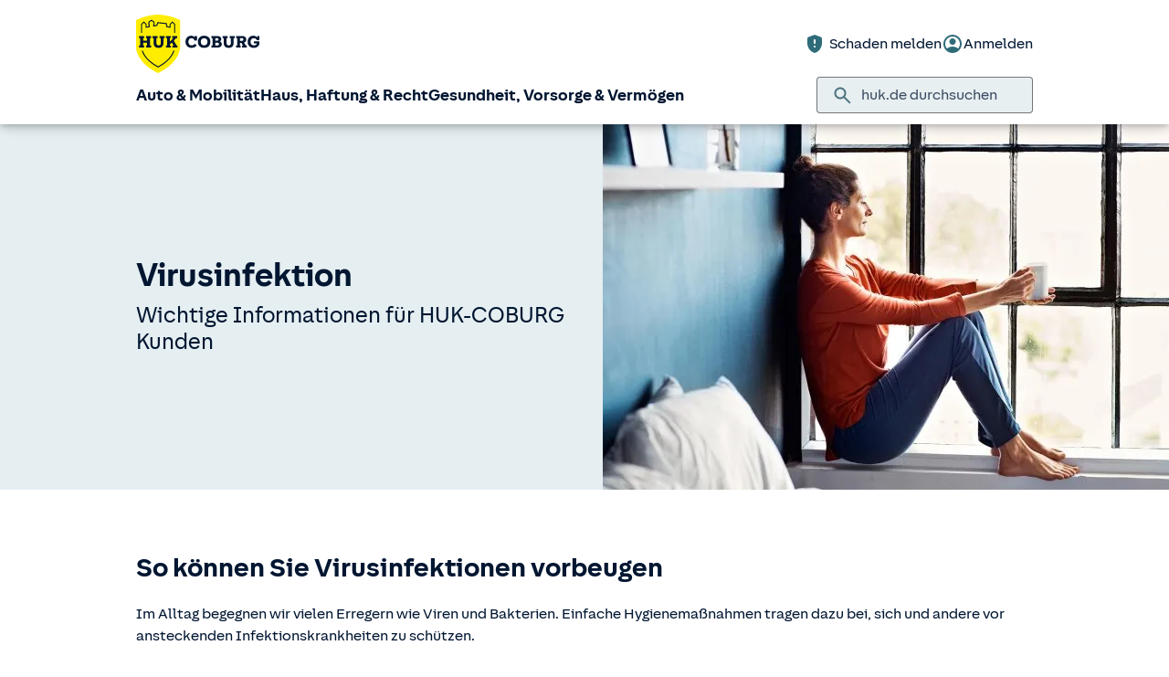

--- FILE ---
content_type: image/svg+xml
request_url: https://static.c.huk.de/content/dam/hukde/images/ratgeber/praevention/corona-lueften.svg
body_size: 478
content:
<?xml version="1.0" encoding="UTF-8"?>
<svg id="Ebene_3" xmlns="http://www.w3.org/2000/svg" viewBox="0 0 96 96">
  <defs>
    <style>
      .cls-1 {
        fill: #2f6c7a;
      }

      .cls-2 {
        fill: none;
      }
    </style>
  </defs>
  <path class="cls-1" d="M48,3.27C23.34,3.27,3.27,23.34,3.27,48s20.06,44.73,44.73,44.73,44.73-20.06,44.73-44.73S72.66,3.27,48,3.27M48,96C21.53,96,0,74.47,0,48S21.53,0,48,0s48,21.53,48,48-21.53,48-48,48"/>
  <path class="cls-1" d="M76.77,71.68H19.23c-.4,0-.73-.32-.73-.73V25.05c0-.4.32-.73.73-.73h57.55c.4,0,.73.32.73.73v45.9c0,.4-.32.73-.73.73ZM19.95,70.23h56.1V25.77H19.95v44.45Z"/>
  <path class="cls-1" d="M18.94,70.7c-.14,0-.28-.07-.36-.19-.13-.2-.08-.47.12-.6l16.25-10.83v-27.55l-15.46-5.38c-.23-.08-.35-.33-.27-.55.08-.23.33-.35.55-.27l15.76,5.48c.18.06.29.23.29.41v28.09c0,.15-.07.28-.19.36l-16.44,10.96c-.07.05-.16.07-.24.07Z"/>
  <path class="cls-1" d="M18.94,48.78c-.19,0-.36-.12-.42-.31-.07-.23.07-.47.3-.54l16.44-4.8c.23-.07.47.07.54.3.07.23-.07.47-.3.54l-16.44,4.8s-.08.02-.12.02Z"/>
  <path class="cls-1" d="M77.06,70.7c-.08,0-.17-.02-.24-.07l-16.44-10.96c-.12-.08-.19-.22-.19-.36v-28.09c0-.19.12-.35.29-.41l15.76-5.48c.23-.08.48.04.55.27.08.23-.04.48-.27.55l-15.46,5.38v27.55l16.25,10.83c.2.13.25.4.12.6-.08.13-.22.19-.36.19Z"/>
  <path class="cls-1" d="M77.06,48.78s-.08,0-.12-.02l-16.44-4.8c-.23-.07-.36-.31-.3-.54.07-.23.31-.36.54-.3l16.44,4.8c.23.07.36.31.3.54-.06.19-.23.31-.42.31Z"/>
  <rect class="cls-2" x="18.5" y="24.32" width="59" height="47.35"/>
</svg>

--- FILE ---
content_type: text/javascript
request_url: https://static.c.huk.de/core/smartcomponents/cb-commons/1/p-4251ba64.js
body_size: 533
content:
let t={};function e(e={}){var n,d;let u="";for(const t in e){u+=`${t}_v_${e[t]?e[t].replace(/[^a-z]+/g,""):"undefined"}`}if(t[u]||((n=t[u])===null||n===void 0?void 0:n.length)>=0){return t[u]}let o=window.location.hostname;try{o=e.scriptHost?e.scriptHost:new URL(import.meta.url).hostname}catch(t){}const r=/(?:huk|vrk)(?:[a-zA-Z0-9-]+)?(?:\.web\.dmz\.tuhuk)?\.de$/;const i=o.match(r);const h=i?i[0]:undefined;const w=/\b(?:huk\.de|huk24\.de|vrk\.de)\b/g;if(h){t[u]=`https://${e.subdomain?e.subdomain:w.test(h)?"www.":""}${h}`;return t[u]}if(o.includes("localhost")){t[u]=`https://${e.subdomain?e.subdomain:""}${(d=e.mandant)!==null&&d!==void 0?d:"huk24"}-de.web.dmz.tuhuk.de`;return t[u]}t[u]=window.location.hostname;return t[u]}export{e as g};
//# sourceMappingURL=p-4251ba64.js.map

--- FILE ---
content_type: text/javascript
request_url: https://static.c.huk.de/core/smartcomponents/header/4/smart-components.esm.js
body_size: 1818
content:
import{p as e,B as t,c as a,d as n,N as o,H as r,b as i}from"./p-fec42469.js";export{s as setNonce}from"./p-fec42469.js";import{g as l}from"./p-e0828415.js";const m=()=>{if(t.isDev&&!t.isTesting){a("Running in development mode.")}if(t.cloneNodeFix){d(r.prototype)}const s=t.scriptDataOpts?Array.from(n.querySelectorAll("script")).find((e=>new RegExp(`/${o}(\\.esm)?\\.js($|\\?|#)`).test(e.src)||e.getAttribute("data-stencil-namespace")===o)):null;const i=import.meta.url;const l=t.scriptDataOpts?(s||{})["data-opts"]||{}:{};if(i!==""){l.resourcesUrl=new URL(".",i).href}return e(l)};const d=e=>{const t=e.cloneNode;e.cloneNode=function(e){if(this.nodeName==="TEMPLATE"){return t.call(this,e)}const a=t.call(this,false);const s=this.childNodes;if(e){for(let e=0;e<s.length;e++){if(s[e].nodeType!==2){a.appendChild(s[e].cloneNode(true))}}}return a}};m().then((async e=>{await l();return i([["p-d4f68b3f",[[0,"smc-vermittlersuche-plz-ort-search-hukde",{plzOrtResults:[16],plzOrtValue:[1,"plz-ort-value"],plzOrtError:[1,"plz-ort-error"]},null,{plzOrtResults:["plzOrtResultsChanged"]}]]],["p-fa3460c2",[[0,"smc-vermittlersuche-listing-hukde",{vorname:[1],name:[1],namensvorsatz:[1],anrede:[1],hp:[1],hasHp:[4,"has-hp"],mobil:[1],tel:[1],hasTel:[4,"has-tel"],hasMobil:[4,"has-mobil"],type:[1],vmTitle:[1,"vm-title"],strasse:[1],plz:[1],ort:[1],ortsteil:[1],vmnr:[1],gsnr:[1],isVm:[4,"is-vm"],isGs:[4,"is-gs"],oeffZeiten:[4,"oeff-zeiten"],anfrage:[16],newVmAsWunschVm:[4,"new-vm-as-wunsch-vm"],standortlng:[1],standortlat:[1],posx:[1],posy:[1],active:[4],markerIcon:[1,"marker-icon"],callerOrigin:[1,"caller-origin"]}],[0,"smc-vermittlersuche-opening-hours-hukde",{oeffZeiten:[16],isVm:[4,"is-vm"],isGs:[4,"is-gs"]}]]],["p-7c0da28a",[[0,"smc-vermittlersuche-detail-hukde",{vmgsResponse:[16],newVmAsWunschVm:[4,"new-vm-as-wunsch-vm"],callerOrigin:[1,"caller-origin"],sparteValue:[32],plzValue:[32],ortValue:[32],strasseValue:[32],vmgsResults:[32]},null,{vmgsResponse:["vmgsResponseChanged"]}],[0,"smc-vermittlersuche-plz-ort-hukde",{suggestions:[16],plzOrt:[1,"plz-ort"],sparte:[1],plzOrtError:[1,"plz-ort-error"],plzOrtValue:[32],plzOrtResults:[32],sparteValue:[32]},null,{sparte:["handleSparteChanged"]}]]],["p-5542839b",[[0,"smc-vermittlersuche-hukde",{vmgsResponse:[32],plzOrtError:[32],plzOrtValue:[32],plzOrtSuggestions:[32],sparteValue:[32],plzValue:[32],ortValue:[32],newVmAsWunschVm:[32],showSheet:[32],openVermittlersuche:[64]},[[0,"closeVermittlersuche","handleCloseVermittlersuche"]]]]],["p-c6067dba",[[0,"smc-vm-bar-hukde",{urlParams:[1,"url-params"],domainTargetOverride:[1,"domain-target-override"],forceVmnr:[1,"force-vmnr"],isVmPage:[4,"is-vm-page"],hideContact:[4,"hide-contact"],hasPaddingBottom:[4,"has-padding-bottom"],paddingColor:[1,"padding-color"],positionBottom:[2,"position-bottom"],isMinimized:[4,"is-minimized"],isFlyoutVisible:[32],vmResponse:[32],_isMinimized:[32],_urlParams:[32],vmImage:[32],isDialogVisible:[32],isPhone:[32],isDesktop:[32],currentBreakpoint:[32]},null,{urlParams:["urlParamsChanged"],forceVmnr:["forceVmnrChanged"],hasPaddingBottom:["paddingBottomChanged"],paddingColor:["paddingColorChanged"],isMinimized:["isMinimizedChanged"],vmResponse:["vmResponseChanged"],currentBreakpoint:["currentBreakpointChanged"]}],[4,"smc-header-hukde",{displaySettings:[1,"display-settings"],navigationDataUrl:[1,"navigation-data-url"],hidePhoneNumber:[4,"hide-phone-number"],useNavigationData:[516,"use-navigation-data"],contactPhone:[513,"contact-phone"],onlyNavigation:[4,"only-navigation"],logoutUrl:[513,"logout-url"],separator:[1],nonSticky:[4,"non-sticky"],loginUrl:[32],navigationList:[32],customerData:[32],accountData:[32],_displaySettings:[32],schadenLink:[32],userLoggedIn:[32],statusConfig:[32],headerDataReady:[32],phoneNumber:[32],vmContext:[32],separatorClass:[32],isContactPopoverOpen:[32],isContactDrawerOpen:[32],isLoginPopoverOpen:[32],isLoginDrawerOpen:[32]},[[8,"vmgsContextUpdated","handleVmContextUpdatedEvent"]],{userLoggedIn:["userLoggedInChanged"],statusConfig:["statusConfigChanged"],headerDataReady:["handleDataReadyChanged"],displaySettings:["parseDisplaySettings"],separator:["separatorChanged"]}],[0,"smc-footer-hukde",{breadcrumbItems:[1,"breadcrumb-items"],_breadcrumbItems:[32],footerData:[32],vmContext:[32]},[[8,"vmgsContextUpdated","handleVmContextUpdatedEvent"]]],[0,"smc-reduced-footer-hukde",{breadcrumbItems:[1,"breadcrumb-items"],_breadcrumbItems:[32],footerData:[32]}],[0,"smc-reduced-header-hukde",{logoSettings:[1,"logo-settings"],hideMetaNavigation:[4,"hide-meta-navigation"],separator:[1],fullWidth:[4,"full-width"],nonSticky:[4,"non-sticky"],phoneNumberOnly:[4,"phone-number-only"],contactPhone:[513,"contact-phone"],sideSheetContent:[32],metaNavigationReady:[32],showSkeleton:[32],_logoSettings:[32],vmContext:[32],separatorClass:[32],isDrawerVisible:[32],isContactPopoverOpen:[32]},[[8,"vmgsContextUpdated","handleVmContextUpdatedEvent"]],{metaNavigationReady:["handleMetaNavigationReadyChanged"],separator:["separatorChanged"]}],[0,"smc-header-search-hukde",{loggedIn:[4,"logged-in"],searchInput:[32],currentSearchResults:[32],resultsLabel:[32],searchSuggestData:[32],smcSearchSetFocus:[64]},[[0,"smcCancelSearch","onSmcCancelSearch"]]],[0,"smc-vm-bar-dialog-hukde",{vmResponse:[16],isVmPage:[4,"is-vm-page"],isVisible:[4,"is-visible"],variant:[32],isLoading:[32],isInitLoading:[32],isAuthenticated:[32],tokenEncoded:[32],tokenDecoded:[32]},null,{vmResponse:["vmResponseChanged"]}],[0,"smc-vm-bar-flyout-hukde",{domainTarget:[1,"domain-target"],isVmPage:[4,"is-vm-page"],vmResponse:[16],hideContact:[4,"hide-contact"],isFlyoutVisible:[4,"is-flyout-visible"],vmImage:[1,"vm-image"],positionBottom:[2,"position-bottom"],isDesktop:[4,"is-desktop"],urlParams:[1,"url-params"],maxFlyoutHeight:[32]},[[8,"click","onClicksOutsideFlyout"]]]]]],e)}));
//# sourceMappingURL=smart-components.esm.js.map

--- FILE ---
content_type: image/svg+xml
request_url: https://static.c.huk.de/content/dam/hukde/images/ratgeber/praevention/corona-abstand.svg
body_size: 1676
content:
<?xml version="1.0" encoding="UTF-8"?>
<svg id="Ebene_3" xmlns="http://www.w3.org/2000/svg" viewBox="0 0 96 96">
  <defs>
    <style>
      .cls-1, .cls-2 {
        fill: #2f6c7a;
      }

      .cls-3 {
        fill: none;
      }

      .cls-2, .cls-4 {
        stroke: #2f6c7a;
        stroke-miterlimit: 10;
        stroke-width: .25px;
      }

      .cls-4 {
        fill: #4e7380;
      }
    </style>
  </defs>
  <path class="cls-1" d="M48,3.27C23.34,3.27,3.27,23.34,3.27,48s20.06,44.73,44.73,44.73,44.73-20.06,44.73-44.73S72.66,3.27,48,3.27M48,96C21.53,96,0,74.47,0,48S21.53,0,48,0s48,21.53,48,48-21.53,48-48,48"/>
  <path class="cls-2" d="M27.95,42.5h-3.07c-2.28,0-2.53-1.48-2.53-2.11,0-1.32-.13-4.25-.19-5.36-1.18,0-1.91-.15-2.17-.46-.12-.14-.17-.32-.13-.51.06-.29.37-.69,1.06-1.54.87-1.08,2.49-3.09,2.27-3.85-.44-1.55-.54-2.47,0-4.21.45-1.44,4.51-9.39,11.62-9.84,3.6-.22,7.02.9,9.39,3.09,2.02,1.86,3.16,4.39,3.21,7.12.09,4.96-1.25,7.27-1.31,7.37-.13.21-.4.28-.62.16-.21-.13-.28-.41-.16-.62.01-.02,1.27-2.22,1.18-6.89-.04-2.48-1.08-4.78-2.92-6.47-2.19-2.02-5.37-3.06-8.72-2.85-3.39.21-6,2.37-7.6,4.15-1.89,2.1-2.98,4.32-3.22,5.06-.5,1.59-.38,2.34,0,3.69.32,1.12-.92,2.77-2.44,4.66-.26.32-.56.69-.74.94.36.07,1.04.11,1.69.09.25,0,.45.18.46.43,0,.17.21,4.18.21,5.84,0,.52.17,1.21,1.63,1.21h3.07c.25,0,.45.2.45.45s-.2.45-.45.45Z"/>
  <path class="cls-1" d="M26.57,28.53c.74,0,1.34-.6,1.34-1.34s-.6-1.34-1.34-1.34-1.34.6-1.34,1.34.6,1.34,1.34,1.34"/>
  <rect class="cls-3" x="8.36" y="14.59" width="75.26" height="65.07"/>
  <path class="cls-1" d="M28.03,70.96c-.29,0-.59-.09-.85-.26-.69-.47-.86-1.41-.39-2.09L59.85,20.48c.47-.69,1.41-.86,2.09-.39.69.47.86,1.41.39,2.09l-33.05,48.13c-.29.43-.76.65-1.24.65Z"/>
  <path class="cls-2" d="M20.86,59.61h-1.75c-1.34,0-1.48-.87-1.48-1.25,0-.73-.07-2.35-.1-3.01-.66,0-1.07-.1-1.23-.28-.08-.09-.11-.21-.08-.32.04-.18.2-.39.61-.9.46-.57,1.4-1.74,1.29-2.15-.25-.89-.31-1.42,0-2.42.26-.83,2.58-5.38,6.66-5.63,2.31-.14,4.3.45,5.59,1.68,1.08,1.03,1.65,2.47,1.63,4.19-.02,2.83-.72,4.15-.75,4.2-.08.15-.26.2-.41.12-.15-.08-.2-.26-.12-.41,0-.01.65-1.26.68-3.92.01-1.56-.47-2.82-1.44-3.75-1.17-1.11-3-1.65-5.14-1.51-3.48.22-5.78,4.13-6.12,5.21-.28.89-.21,1.32,0,2.08.19.66-.52,1.61-1.4,2.7-.13.16-.27.34-.38.48.21.03.56.05.88.04.16,0,.3.12.31.29,0,.1.12,2.38.12,3.33,0,.3.1.65.88.65h1.75c.17,0,.3.13.3.3s-.13.3-.3.3Z"/>
  <path class="cls-1" d="M20.07,51.62c.42,0,.77-.34.77-.77s-.34-.77-.77-.77-.77.34-.77.77.34.77.77.77"/>
  <path class="cls-4" d="M14.88,50.72h-2.46c-1.85,0-2.05-1.2-2.05-1.71,0-1.05-.11-3.39-.15-4.29h0c-.94,0-1.53-.13-1.73-.37-.1-.12-.14-.27-.11-.42.05-.24.3-.55.85-1.25.65-.8,2-2.48,1.82-3.08-.36-1.24-.43-1.99,0-3.39.36-1.16,3.63-7.55,9.35-7.91,1.07-.07,2.1-.02,3.07.14.21.03.34.23.31.43-.03.21-.23.34-.43.31-.91-.15-1.89-.19-2.9-.13-4.94.31-8.19,5.85-8.67,7.39-.4,1.27-.3,1.88,0,2.95.26.9-.74,2.24-1.96,3.76-.2.25-.43.54-.58.74.3.05.83.08,1.33.07.21,0,.38.15.39.36,0,.14.17,3.36.17,4.69,0,.41.13.96,1.29.96h2.46c.21,0,.38.17.38.38s-.17.38-.38.38Z"/>
  <path class="cls-1" d="M13.77,39.48c.6,0,1.08-.48,1.08-1.08s-.48-1.08-1.08-1.08-1.08.48-1.08,1.08.48,1.08,1.08,1.08"/>
  <path class="cls-1" d="M60.89,79.67c-.33,0-.6-.27-.6-.6,0-2.67,2.63-5.79,5.12-6.06.34-.04,1.46-.03,2.68,0,.28,0,.5,0,.6,0,1.4,0,1.58-.61,1.58-1.14,0-1.74.21-5.96.22-6.14.02-.33.29-.58.62-.57.56.02,1.15,0,1.54-.06-.18-.24-.43-.55-.64-.82-1.62-2.01-2.93-3.78-2.58-5.01.4-1.42.52-2.16,0-3.8-.24-.77-1.38-3.08-3.35-5.27-1.66-1.85-4.38-4.09-7.89-4.31-3.5-.22-6.69.82-8.99,2.92-1.93,1.76-3.03,4.16-3.1,6.75-.14,4.96.74,8.03.75,8.06.09.32-.09.65-.41.75-.32.09-.65-.09-.75-.41-.04-.13-.94-3.27-.8-8.44.08-2.92,1.32-5.62,3.49-7.61,2.54-2.32,6.05-3.47,9.87-3.23,3.92.25,6.9,2.69,8.71,4.71,2.03,2.25,3.29,4.7,3.6,5.71.58,1.85.48,2.84,0,4.49-.03.1-.07.5.63,1.61.5.78,1.18,1.64,1.73,2.32.76.94,1.07,1.34,1.14,1.68.05.23-.01.46-.17.64-.11.13-.43.51-2.25.53-.06,1.24-.19,4.17-.19,5.5,0,.71-.27,2.35-2.78,2.35-.11,0-.33,0-.62,0-.73,0-2.25-.03-2.54,0-1.89.21-4.05,2.8-4.05,4.87,0,.33-.27.6-.6.6ZM72.91,65.48h0Z"/>
  <path class="cls-1" d="M66.92,59.41c-.78,0-1.41-.63-1.41-1.41s.63-1.41,1.41-1.41,1.41.63,1.41,1.41-.63,1.41-1.41,1.41"/>
  <path class="cls-1" d="M73.95,70.23c-.67,0-1.21-.54-1.21-1.21s.54-1.21,1.21-1.21,1.21.54,1.21,1.21-.54,1.21-1.21,1.21"/>
  <path class="cls-1" d="M78.18,68.85c-.67,0-1.21-.54-1.21-1.21s.54-1.21,1.21-1.21,1.21.54,1.21,1.21-.54,1.21-1.21,1.21"/>
  <path class="cls-1" d="M82.41,67.81c-.67,0-1.21-.54-1.21-1.21s.54-1.21,1.21-1.21,1.21.54,1.21,1.21-.54,1.21-1.21,1.21"/>
  <path class="cls-1" d="M73.95,74.25c-.67,0-1.21-.54-1.21-1.21s.54-1.21,1.21-1.21,1.21.54,1.21,1.21-.54,1.21-1.21,1.21"/>
  <path class="cls-1" d="M77.61,75.62c-.67,0-1.21-.54-1.21-1.21s.54-1.21,1.21-1.21,1.21.54,1.21,1.21-.54,1.21-1.21,1.21"/>
  <rect class="cls-3" x="8.36" y="14.59" width="75.26" height="65.07"/>
</svg>

--- FILE ---
content_type: image/svg+xml
request_url: https://static.c.huk.de/content/dam/hukde/images/ratgeber/praevention/corona-sauber.svg
body_size: 1181
content:
<?xml version="1.0" encoding="UTF-8"?>
<svg id="Ebene_3" xmlns="http://www.w3.org/2000/svg" viewBox="0 0 96 96">
  <defs>
    <style>
      .cls-1 {
        fill: #2f6c7a;
      }

      .cls-2 {
        fill: none;
      }
    </style>
  </defs>
  <path class="cls-1" d="M48,3.27C23.34,3.27,3.27,23.34,3.27,48s20.06,44.73,44.73,44.73,44.73-20.06,44.73-44.73S72.66,3.27,48,3.27M48,96C21.53,96,0,74.47,0,48S21.53,0,48,0s48,21.53,48,48-21.53,48-48,48"/>
  <g>
    <path class="cls-1" d="M39.3,75.17h-15.89c-1.22,0-2.18-1-2.85-2.98-.48-1.41-.85-3.41-1.11-5.93-.45-4.48-.45-9.63-.45-12.41,0-4.73,1.35-6.33,3.21-8.55.46-.55.94-1.12,1.46-1.8,2.1-2.76,2.48-3.74,2.54-3.93v-.73h10.3v.73c.06.19.43,1.16,2.54,3.93.52.68,1,1.25,1.46,1.8,1.86,2.22,3.21,3.82,3.21,8.55,0,2.77,0,7.93-.45,12.41-.26,2.53-.63,4.52-1.11,5.93-.67,1.98-1.63,2.98-2.85,2.98ZM27.6,40.47c-.48,1.08-1.63,2.7-2.64,4.02-.54.72-1.06,1.33-1.51,1.86-1.82,2.17-2.83,3.37-2.83,7.5,0,2.74,0,7.85.45,12.24.24,2.41.59,4.28,1.03,5.58.4,1.18.89,1.88,1.32,1.88h15.89c.42,0,.92-.7,1.32-1.88.44-1.29.79-3.17,1.03-5.58.45-4.4.45-9.5.45-12.24,0-4.14-1-5.33-2.83-7.5-.45-.54-.97-1.15-1.51-1.86-1-1.32-2.16-2.94-2.64-4.02h-7.52ZM36.5,39.55h0s0,0,0,0ZM26.22,39.55h0s0,0,0,0Z"/>
    <path class="cls-1" d="M26.23,39.66v-9.46h-2.48s-2.37.39-1.58-2.37c.79-2.76,5.01-6.7,7.1-7.1,2.09-.39,12.62-.39,12.62-.39,0,0,2.37,0,2.37,1.96,0,1.58-1.35,2.37-1.35,2.37l-1.81.79s1.58,8.68,1.58,9.46-3.15-1.19-3.15-3.15.11-3.55-1.47-3.55-1.58,1.18-1.58,1.97v9.46c0,.39-10.24,0-10.24,0"/>
    <path class="cls-1" d="M54.82,75.2c-1.7,0-4.36-.69-5.04-3.4-.81-3.25-.82-7.27,0-11.02,1.05-4.85,1.38-8.66.86-9.72-.88-1.76-1.8-6.15.99-8.48,2.72-2.26,6.07-3.56,9.19-3.56s6.48,1.3,9.19,3.56c2.79,2.33,1.88,6.72,1,8.48-.53,1.05-.19,4.87.86,9.72.81,3.75.81,7.76,0,11.02-.75,3.01-3.94,3.52-5.56,3.38h-10.96c-.16.01-.33.02-.52.02ZM55.3,73.55h11.12c.13.02,3.26.28,3.86-2.15.75-3.02.75-6.77,0-10.28-.33-1.54-.78-3.83-1-5.99-.24-2.36-.15-3.93.28-4.8.74-1.48,1.33-4.91-.58-6.51-2.43-2.02-5.4-3.19-8.16-3.19s-5.73,1.16-8.16,3.19c-1.91,1.59-1.32,5.02-.58,6.51.43.86.52,2.43.28,4.79-.22,2.16-.67,4.45-1,5.99-.76,3.51-.76,7.26,0,10.28.61,2.43,3.73,2.16,3.87,2.15h.08Z"/>
    <rect class="cls-2" x="19" y="16" width="61.67" height="59.19"/>
    <polygon class="cls-1" points="64.76 38.08 64.76 34.93 63.58 33.75 62.23 32.62 60.82 32.56 59.4 32.62 58.06 33.75 56.87 34.93 56.87 38.08 60.82 38.08 64.76 38.08"/>
    <path class="cls-1" d="M60.82,33.69c1.53,0,2.77-.72,2.77-1.61s-1.24-1.61-2.77-1.61-2.77.72-2.77,1.61,1.24,1.61,2.77,1.61"/>
    <path class="cls-1" d="M47.02,23.33c.65,0,1.18-.53,1.18-1.18s-.53-1.18-1.18-1.18-1.18.53-1.18,1.18.53,1.18,1.18,1.18"/>
    <path class="cls-1" d="M50.17,20.73c.65,0,1.18-.53,1.18-1.18s-.53-1.18-1.18-1.18-1.18.53-1.18,1.18.53,1.18,1.18,1.18"/>
    <path class="cls-1" d="M50.17,25.46c.65,0,1.18-.53,1.18-1.18s-.53-1.18-1.18-1.18-1.18.53-1.18,1.18.53,1.18,1.18,1.18"/>
    <path class="cls-1" d="M53.33,18.37c.65,0,1.18-.53,1.18-1.18s-.53-1.18-1.18-1.18-1.18.53-1.18,1.18.53,1.18,1.18,1.18"/>
    <path class="cls-1" d="M53.33,27.76c.65,0,1.18-.53,1.18-1.18s-.53-1.18-1.18-1.18-1.18.53-1.18,1.18.53,1.18,1.18,1.18"/>
    <rect class="cls-2" x="19" y="16" width="61.67" height="59.19"/>
    <polygon class="cls-1" points="79.75 40.83 75.8 40.05 71.86 40.83 75.8 41.62 79.75 40.83"/>
    <polygon class="cls-1" points="75.8 36.89 75.01 40.83 75.8 44.78 76.59 40.83 75.8 36.89"/>
    <polygon class="cls-1" points="75.14 33.69 77.9 34.24 80.66 33.69 77.9 33.14 75.14 33.69"/>
    <polygon class="cls-1" points="77.9 30.93 77.35 33.69 77.9 36.45 78.46 33.69 77.9 30.93"/>
    <polygon class="cls-1" points="73.31 35.27 70.55 34.72 67.79 35.27 70.55 35.82 73.31 35.27"/>
    <polygon class="cls-1" points="70.55 32.51 69.99 35.27 70.55 38.03 71.1 35.27 70.55 32.51"/>
  </g>
</svg>

--- FILE ---
content_type: image/svg+xml
request_url: https://static.c.huk.de/content/dam/hukde/images/ratgeber/praevention/corona-husten.svg
body_size: 1144
content:
<?xml version="1.0" encoding="UTF-8"?>
<svg id="Ebene_3" xmlns="http://www.w3.org/2000/svg" viewBox="0 0 96 96">
  <defs>
    <style>
      .cls-1 {
        fill: #2f6c7a;
      }

      .cls-2 {
        fill: none;
      }
    </style>
  </defs>
  <path class="cls-1" d="M48,3.27C23.34,3.27,3.27,23.34,3.27,48s20.06,44.73,44.73,44.73,44.73-20.06,44.73-44.73S72.66,3.27,48,3.27M48,96C21.53,96,0,74.47,0,48S21.53,0,48,0s48,21.53,48,48-21.53,48-48,48"/>
  <path class="cls-1" d="M29.21,64.11c-.06,0-.12,0-.18-.02,0,0-.87-.24-1.94-.55l-15.6-4.55c-1.43-.42-2.22-2.01-1.77-3.56.21-.74.68-1.36,1.31-1.74.65-.4,1.4-.51,2.1-.3l14.43,4.2c.35.1.56.47.45.83-.1.35-.47.56-.83.45l-14.43-4.2c-.34-.1-.7-.04-1.02.16-.35.21-.6.56-.73.98-.24.84.14,1.69.86,1.9l15.6,4.55c1.06.31,1.91.55,1.92.55.36.1.56.47.46.82-.08.3-.35.49-.64.49Z"/>
  <path class="cls-1" d="M25.71,58.42c-.06,0-.12,0-.19-.03l-15.6-4.55c-.7-.21-1.28-.7-1.61-1.39-.32-.66-.38-1.44-.17-2.17.21-.74.68-1.36,1.31-1.74.65-.4,1.4-.51,2.1-.3l15.6,4.55c.35.1.56.47.45.83-.1.35-.47.56-.83.45l-15.6-4.55c-.34-.1-.7-.04-1.02.16-.35.21-.6.56-.73.98-.12.42-.09.85.09,1.22.17.34.44.59.78.68l15.6,4.55c.35.1.56.47.45.83-.09.29-.35.48-.64.48Z"/>
  <path class="cls-1" d="M28.57,54.58c-.06,0-.13,0-.19-.03l-14.97-4.44c-.7-.2-1.27-.7-1.61-1.38-.32-.66-.38-1.44-.17-2.17.45-1.55,1.98-2.46,3.41-2.05l15,4.34c.35.1.56.47.46.83-.1.35-.47.56-.83.46l-15.01-4.34c-.72-.21-1.51.3-1.75,1.14-.12.42-.09.85.09,1.22.17.34.44.59.78.68l14.97,4.44c.35.11.56.48.45.83-.09.29-.35.48-.64.48Z"/>
  <path class="cls-1" d="M73.74,76.71c-.08,0-.17-.02-.25-.05-.08-.03-7.91-3.15-15.93-6.21-13.88-5.29-16.84-6.05-17.46-6.09l-12.85,7.22c-.64.43-1.41.56-2.19.37-.76-.18-1.44-.65-1.9-1.33-.46-.67-.66-1.47-.56-2.25.11-.8.52-1.49,1.16-1.93l5.02-3.45c.3-.21.72-.13.93.17.21.3.13.72-.17.93l-5.02,3.45c-.33.22-.54.58-.59,1.01-.06.45.06.92.33,1.32.28.4.67.68,1.11.78.42.1.83.03,1.15-.19.02-.01.03-.02.05-.03l13-7.31s.07-.03.1-.05c.44-.16,1.18-.42,17.95,5.97,7.04,2.68,14.02,5.44,15.88,6.18l8.74-11.92-49.24-16.2-14.51-4.93c-.72-.2-1.5.31-1.74,1.14-.24.84.14,1.69.87,1.9l10.82,3.15c.35.1.56.47.45.83-.1.35-.47.56-.83.45l-10.82-3.15c-1.43-.42-2.22-2.01-1.77-3.56.45-1.55,1.98-2.46,3.41-2.05,0,0,.02,0,.03,0l14.52,4.93,50.11,16.49c.2.07.36.23.43.43s.03.43-.1.6l-9.59,13.08c-.13.18-.33.27-.54.27Z"/>
  <rect class="cls-2" x="8.02" y="12.31" width="75.98" height="64.41"/>
  <g>
    <path class="cls-1" d="M64.15,40.87c-.09,0-.18-.01-.26-.04l-5.23-1.74c-.44-.15-.67-.62-.53-1.06.15-.44.62-.67,1.06-.53l5.23,1.74c.44.15.67.62.53,1.06-.12.35-.44.57-.79.57Z"/>
    <path class="cls-1" d="M64.15,57.08c-.08,0-.17-.01-.25-.04-.44-.14-.68-.61-.54-1.05l1.74-5.49c.13-.42.57-.66,1-.56,1.42.35,3.24.5,3.85.2.03-.17.04-.7-.35-2.08-.31-1.12-.78-2.43-1.16-3.48-.57-1.58-.76-2.17-.76-2.55,0-.6.25-1.01.49-1.41.27-.45.61-1.01.83-2.23.4-2.21.43-4.11-.44-10.2-.4-2.8-2-5.5-4.62-7.83-2.67-2.38-6.3-4.26-10.48-5.44-8.43-2.38-15.58-.24-19.11,5.73-4.96,8.38-4.25,17.73-4.25,17.82.04.46-.3.86-.76.9-.46.04-.86-.3-.9-.76,0-.1-.2-2.53.25-6.06.42-3.26,1.49-8.12,4.23-12.75,1.95-3.29,4.94-5.62,8.65-6.74,3.63-1.09,7.9-1,12.35.25,9.13,2.58,15.38,8.19,16.3,14.64.9,6.31.86,8.34.43,10.73-.28,1.52-.74,2.28-1.04,2.79-.18.29-.24.41-.25.53.04.26.39,1.23.67,2.01,1.63,4.54,2.13,6.57,1.03,7.4-1.09.83-3.34.55-4.58.31l-1.51,4.76c-.11.36-.44.58-.8.58Z"/>
    <rect class="cls-2" x="8.02" y="12.31" width="75.98" height="64.41"/>
  </g>
</svg>

--- FILE ---
content_type: image/svg+xml
request_url: https://static.c.huk.de/content/dam/hukde/images/ratgeber/praevention/corona-haendewaschen.svg
body_size: 3451
content:
<?xml version="1.0" encoding="UTF-8"?>
<svg id="Ebene_3" xmlns="http://www.w3.org/2000/svg" viewBox="0 0 96 96">
  <defs>
    <style>
      .cls-1 {
        fill: #2f6c7a;
      }

      .cls-2 {
        fill: none;
      }

      .cls-3 {
        fill: #d2e1e5;
      }

      .cls-4 {
        fill: #e5eaec;
      }

      .cls-5 {
        fill: #e5eaec;
      }
    </style>
  </defs>
  <path class="cls-1" d="M48,3.27C23.34,3.27,3.27,23.34,3.27,48s20.06,44.73,44.73,44.73,44.73-20.06,44.73-44.73S72.66,3.27,48,3.27M48,96C21.53,96,0,74.47,0,48S21.53,0,48,0s48,21.53,48,48-21.53,48-48,48"/>
  <g>
    <path class="cls-2" d="M56.52,26.6c0,.38-.08.75-.19,1.09.12-.02.24-.04.37-.04.45,0,.88.11,1.26.29l.31-.29c-.72-.03-1.3-.63-1.3-1.36s.61-1.36,1.36-1.36,1.36.61,1.36,1.36c0,0,0,0,0,0l1.75-1.66c.49-.46.74-1.11.73-1.83-.02-.75-.33-1.47-.87-2.05-.55-.57-1.26-.92-2-.98-.72-.06-1.38.17-1.87.63l-3.09,2.93c1.28.53,2.18,1.79,2.18,3.26Z"/>
    <path class="cls-2" d="M37.95,30.26c1.11.13,2.07.68,2.7,1.55l.5.71c.23-1.02.84-1.99,1.8-2.68.3-.21.62-.37.94-.51.28-1.36,1.49-2.38,2.93-2.38.48,0,.92.12,1.32.32l1.38-1.31c.27-1.49,1.48-2.63,2.99-2.84l.65-.61c.39-.45.61-1.03.59-1.67-.02-.75-.33-1.47-.88-2.05-1.11-1.17-2.84-1.32-3.87-.35l-12.56,11.92c.49-.11.99-.16,1.49-.1ZM46.93,21.61c1.16,0,2.1.94,2.1,2.1s-.94,2.1-2.1,2.1-2.1-.94-2.1-2.1.94-2.1,2.1-2.1Z"/>
    <path class="cls-2" d="M34.16,42.33c-.23-.08-.42-.21-.58-.39.01.11.03.22.03.34,0,.19-.02.37-.05.54.18-.19.38-.35.6-.49Z"/>
    <path class="cls-2" d="M49.61,31.72c.2-.84.67-1.62,1.36-2.25-.58-.41-1.03-1-1.27-1.69l-.44.42c.36.49.57,1.09.57,1.75,0,.55-.16,1.06-.42,1.5l.2.27Z"/>
    <path class="cls-2" d="M34.66,38.31l-.58-.81c.03.18.06.37.06.56,0,.08-.02.16-.02.23.18,0,.36,0,.55.02Z"/>
    <path class="cls-2" d="M33.13,35.83c-.17-.51-.22-1.05-.16-1.61,0-.01,0-.02,0-.04,0-.19.02-.37.06-.55l-1.54,1.47c.63.07,1.2.33,1.65.73Z"/>
    <path class="cls-2" d="M32.56,45.35s0-.05,0-.07c0-.28.04-.55.11-.82-.15.14-.31.26-.48.36l.37.52s0,0,0,0Z"/>
    <path class="cls-2" d="M35.13,39.8s.09.05.14.07v-.02s-.09-.04-.14-.05Z"/>
    <path class="cls-2" d="M61.69,36.53l-.09.08,3.2,4.93.91-.79c.48-.46.73-1.11.72-1.82-.02-.75-.33-1.47-.88-2.05-.55-.57-1.26-.92-2-.98-.72-.06-1.38.17-1.87.63Z"/>
    <path class="cls-2" d="M59.79,28.29l-.67.63c.35.49.56,1.09.56,1.74,0,.73-.27,1.39-.71,1.91l1.82,2.8,3.01-2.85c.49-.46.74-1.11.73-1.83-.02-.75-.33-1.47-.88-2.05-.55-.57-1.26-.92-2-.98-.72-.06-1.38.17-1.87.63Z"/>
    <path class="cls-2" d="M33.58,39.79c-.18.25-.39.46-.63.65.11.14.21.3.3.46.08-.65.61-1.15,1.26-1.19-.31-.02-.62,0-.93.09Z"/>
    <path class="cls-5" d="M35.27,39.85v.02c.41.23.69.67.69,1.18,0,.27-.08.53-.22.74.11-.01.22-.03.34-.03.43,0,.83.09,1.21.23l-1.04-1.45c-.27-.31-.6-.54-.98-.68Z"/>
    <path class="cls-1" d="M79,71.13c0-.09-.02-.18-.05-.27l-8.26-20.26-5.11-7.86,1.07-.93.02-.02c.78-.74,1.19-1.76,1.16-2.89-.03-1.09-.48-2.15-1.26-2.98-.77-.81-1.77-1.3-2.83-1.4l1.03-.98c.78-.74,1.19-1.76,1.16-2.89-.03-1.09-.48-2.15-1.26-2.98-.78-.82-1.81-1.32-2.89-1.41l.62-.59c.78-.74,1.19-1.76,1.16-2.89-.03-1.09-.48-2.15-1.26-2.98s-1.82-1.33-2.91-1.42c-1.12-.09-2.16.27-2.94,1.01l-1.31,1.24c-.07-1.03-.5-2.03-1.24-2.81-1.64-1.73-4.27-1.91-5.85-.4l-15.63,14.84c-.29-.81-1.06-1.39-1.97-1.39-1.16,0-2.1.94-2.1,2.1,0,.87.53,1.61,1.28,1.93l-.53.5c-.05.05-.1.1-.16.15-.12-.62-.68-1.1-1.34-1.1-.01,0-.02,0-.03,0l-.47-6.29c-.08-1.14-.65-2.18-1.6-2.91-.93-.72-2.11-1.06-3.32-.97-1.22.09-2.33.61-3.14,1.45-.82.86-1.23,1.95-1.15,3.08l-.38,23.89c-.44,2.24-2.14,3.83-2.15,3.85-.29.26-.31.71-.04.99.14.15.33.23.52.23.17,0,.34-.06.48-.19.08-.08,2.08-1.94,2.6-4.68v-.06s.39-24.07.39-24.07v-.03c-.06-.74.21-1.47.76-2.04.57-.59,1.36-.96,2.23-1.02.87-.06,1.71.18,2.36.68.63.49,1,1.16,1.06,1.91l.55,7.41s-.01.09-.01.13c0,.12.02.23.05.34l.14,1.89c.01.2.11.37.25.48.02.04.04.08.07.11.27.28.72.28.99.01,0,0,.15-.15.41-.4.04.63.27,1.2.64,1.66-.72.55-1.19,1.4-1.19,2.37,0,1.65,1.34,3,3,3,.05,0,.1-.01.15-.02l.22.31c-.62.36-1.04,1.03-1.04,1.8,0,1.16.94,2.1,2.1,2.1.34,0,.66-.09.95-.24,0,.08-.02.16-.02.24,0,1.16.94,2.1,2.1,2.1.06,0,.12-.01.19-.02l6.18,8.66-13.05,7.59c-.34.2-.45.63-.25.96.13.22.37.35.61.35.12,0,.24-.03.35-.1l13.17-7.66,3.41,4.78c.41.57.78,1.09,1.09,1.52l-8.54-.56c-1.14-.07-2.25.34-3.11,1.18-.84.82-1.35,1.94-1.43,3.16-.08,1.22.28,2.4,1,3.32.74.93,1.76,1.49,2.89,1.57l23.6,3.7c2.16.75,3.5,2.65,3.51,2.67.14.2.36.3.58.3h0c.14,0,.28-.04.4-.12.32-.22.4-.66.18-.98-.07-.09-1.63-2.33-4.28-3.22l-.06-.02-23.75-3.72h-.06c-.74-.06-1.42-.43-1.91-1.05-.51-.65-.76-1.48-.7-2.35.06-.87.41-1.67,1-2.24.57-.55,1.29-.83,2.03-.78l9.78.64c.18.01.35-.05.48-.16.04-.02.08-.04.12-.06,0,0,.02,0,.03-.01.31-.23.38-.67.15-.98,0-.01-.85-1.16-1.88-2.61l-10.25-14.37c.38-.38.61-.9.61-1.48,0-.29-.06-.56-.16-.81,1.5-.41,2.61-1.76,2.61-3.39,0-.02,0-.04,0-.06l9.18,12.87s.05.04.07.06l1.56,2.19c.23.32.66.39.98.16.32-.23.39-.66.16-.98l-13.25-18.57c.15.06.32.1.5.1.75,0,1.36-.61,1.36-1.36s-.61-1.36-1.36-1.36-1.36.61-1.36,1.36c0,.03,0,.06,0,.09-.02-.03-.04-.05-.06-.07l-.44-.61c.3-.25.49-.62.49-1.04s-.2-.81-.51-1.06c1.17-.41,2.03-1.51,2.03-2.82,0-1.06-.56-1.99-1.4-2.53.08,0,.16,0,.24,0,.71.08,1.32.43,1.71.97l14.26,19.99,2.45,3.47c.14.19.35.3.58.3.14,0,.28-.04.41-.13.32-.22.39-.66.17-.98l-1.53-2.17s0-.02-.02-.04l-.89-1.25-12.04-17.06c-.82-1.15-.42-2.84.89-3.78.07-.05.15-.09.22-.13.39,1.2,1.51,2.08,2.84,2.08.58,0,1.13-.17,1.59-.47l11.82,16.49.45.63s0,0,0,0l1.57,2.18c.23.32.67.39.98.16.32-.23.39-.67.16-.98l-2.02-2.81-10.03-14.06c.13.03.27.04.4.04,1.16,0,2.1-.94,2.1-2.1,0-.9-.57-1.66-1.37-1.96,0,0,.01,0,.02-.01.16.02.32.05.49.05.27,0,.52-.03.77-.09-.04.2-.07.41-.07.62,0,1.65,1.34,3,3,3,.41,0,.8-.08,1.16-.23l7.91,12.18,3.67,5.65,8.21,20.13c.11.27.37.44.65.44.09,0,.18-.02.27-.05.27-.11.43-.37.44-.64h0ZM66.43,38.93c.02.71-.24,1.36-.72,1.82l-.91.79-3.2-4.93.09-.08c.49-.46,1.15-.69,1.87-.63.74.06,1.45.41,2,.98.55.57.86,1.3.88,2.05ZM64.53,30.69c.02.72-.24,1.37-.73,1.83l-3.01,2.85-1.82-2.8c.44-.52.71-1.18.71-1.91,0-.65-.21-1.25-.56-1.74l.67-.63c.49-.46,1.15-.68,1.87-.63.74.06,1.45.41,2,.98.55.57.86,1.3.88,2.05ZM54.9,30.65c0-.99.81-1.8,1.8-1.8s1.8.81,1.8,1.8-.81,1.8-1.8,1.8-1.8-.81-1.8-1.8ZM51.76,33.3c-.69,0-1.26-.56-1.26-1.26s.56-1.26,1.26-1.26,1.26.56,1.26,1.26-.56,1.26-1.26,1.26ZM45.03,29.95c0-.99.81-1.8,1.8-1.8s1.8.81,1.8,1.8-.81,1.8-1.8,1.8-1.8-.81-1.8-1.8ZM58.33,27.11c-.45,0-.82-.37-.82-.82s.37-.82.82-.82.82.37.82.82-.37.82-.82.82ZM50.88,26.6c0-1.17.95-2.11,2.11-2.11s2.11.95,2.11,2.11-.95,2.11-2.11,2.11-2.11-.95-2.11-2.11ZM49.25,28.2l.44-.42c.25.68.69,1.27,1.27,1.69-.69.63-1.16,1.42-1.36,2.25l-.2-.27c.26-.44.42-.95.42-1.5,0-.65-.22-1.25-.57-1.75ZM57.43,20.41c.49-.46,1.15-.68,1.87-.63.74.06,1.45.41,2,.98.55.57.86,1.3.87,2.05.02.72-.24,1.37-.73,1.83l-1.75,1.66s0,0,0,0c0-.75-.61-1.36-1.36-1.36s-1.36.61-1.36,1.36.58,1.32,1.3,1.36l-.31.29c-.38-.18-.81-.29-1.26-.29-.13,0-.25.02-.37.04.11-.35.19-.71.19-1.09,0-1.47-.9-2.73-2.18-3.26l3.09-2.93ZM49.03,18.44c1.02-.97,2.76-.81,3.87.35.55.57.86,1.3.88,2.05.02.64-.2,1.22-.59,1.67l-.65.61c-1.51.2-2.72,1.35-2.99,2.84l-1.38,1.31c-.4-.2-.85-.32-1.32-.32-1.44,0-2.65,1.03-2.93,2.38-.33.13-.64.29-.94.51-.96.68-1.57,1.65-1.8,2.68l-.5-.71c-.62-.87-1.58-1.43-2.7-1.55-.5-.06-1-.02-1.49.1l12.56-11.92ZM36.9,38.06c0,.45-.37.82-.82.82s-.82-.37-.82-.82.37-.82.82-.82.82.37.82.82ZM36.32,49.48c0,.69-.56,1.26-1.26,1.26s-1.26-.56-1.26-1.26.56-1.26,1.26-1.26,1.26.56,1.26,1.26ZM29.35,38.06c0-.99.81-1.8,1.8-1.8s1.8.81,1.8,1.8c0,.69-.39,1.28-.96,1.58-.41-.21-.87-.35-1.37-.35-.24,0-.46.03-.68.09-.36-.33-.59-.8-.59-1.32ZM30.46,31.7c.69,0,1.26.56,1.26,1.26s-.56,1.26-1.26,1.26-1.26-.56-1.26-1.26.56-1.26,1.26-1.26ZM34.08,37.49l.58.81c-.18-.01-.36-.03-.55-.02,0-.08.02-.15.02-.23,0-.19-.02-.38-.06-.56ZM32.97,34.18s0,.02,0,.04c-.06.56,0,1.1.16,1.61-.45-.4-1.02-.66-1.65-.73l1.54-1.47c-.03.18-.06.36-.06.55ZM30.62,40.49c.99,0,1.8.81,1.8,1.8s-.81,1.8-1.8,1.8-1.8-.81-1.8-1.8.81-1.8,1.8-1.8ZM33.58,41.95c.15.18.35.31.58.39-.22.14-.42.31-.6.49.03-.18.05-.36.05-.54,0-.12-.02-.23-.03-.34ZM34.6,41.87c-.45,0-.82-.37-.82-.82s.37-.82.82-.82.82.37.82.82-.37.82-.82.82ZM33.3,47.38c0,.69-.56,1.26-1.26,1.26s-1.26-.56-1.26-1.26.56-1.26,1.26-1.26,1.26.56,1.26,1.26ZM36.08,47.4c-1.17,0-2.11-.95-2.11-2.11s.95-2.11,2.11-2.11,2.11.95,2.11,2.11-.95,2.11-2.11,2.11ZM33.25,40.89c-.09-.16-.19-.32-.3-.46.24-.18.46-.4.63-.65.31-.08.63-.11.93-.09-.66.04-1.19.55-1.26,1.19ZM35.96,35.98c-.99,0-1.8-.81-1.8-1.8s.81-1.8,1.8-1.8,1.8.81,1.8,1.8-.81,1.8-1.8,1.8ZM28.44,35.81c0,.45-.37.82-.82.82s-.82-.37-.82-.82.37-.82.82-.82.82.37.82.82ZM32.66,44.46c-.06.26-.11.54-.11.82,0,.02,0,.05,0,.07,0,0,0,0,0,0l-.37-.52c.17-.11.33-.23.48-.36ZM36.08,41.76c-.12,0-.23.02-.34.03.14-.21.22-.47.22-.74,0-.51-.28-.95-.69-1.18-.05-.03-.09-.05-.14-.07.05.01.09.04.14.05.38.14.71.37.98.68l1.04,1.45c-.38-.14-.78-.23-1.21-.23ZM39.62,39.69c0,.45-.37.82-.82.82s-.82-.37-.82-.82.37-.82.82-.82.82.37.82.82Z"/>
    <path class="cls-5" d="M38.19,45.28c0-1.17-.95-2.11-2.11-2.11s-2.11.95-2.11,2.11.95,2.11,2.11,2.11,2.11-.95,2.11-2.11Z"/>
    <path class="cls-3" d="M55.11,26.6c0-1.17-.95-2.11-2.11-2.11s-2.11.95-2.11,2.11.95,2.11,2.11,2.11,2.11-.95,2.11-2.11Z"/>
    <path class="cls-4" d="M46.83,31.75c.99,0,1.8-.81,1.8-1.8s-.81-1.8-1.8-1.8-1.8.81-1.8,1.8.81,1.8,1.8,1.8Z"/>
    <path class="cls-4" d="M56.7,32.45c.99,0,1.8-.81,1.8-1.8s-.81-1.8-1.8-1.8-1.8.81-1.8,1.8.81,1.8,1.8,1.8Z"/>
    <path class="cls-5" d="M35.96,32.38c-.99,0-1.8.81-1.8,1.8s.81,1.8,1.8,1.8,1.8-.81,1.8-1.8-.81-1.8-1.8-1.8Z"/>
    <path class="cls-4" d="M31.98,39.64c.57-.3.96-.89.96-1.58,0-.99-.81-1.8-1.8-1.8s-1.8.81-1.8,1.8c0,.52.23.99.59,1.32.22-.05.45-.09.68-.09.5,0,.96.13,1.37.35Z"/>
    <path class="cls-5" d="M30.62,44.08c.99,0,1.8-.81,1.8-1.8s-.81-1.8-1.8-1.8-1.8.81-1.8,1.8.81,1.8,1.8,1.8Z"/>
    <path class="cls-4" d="M30.46,34.22c.69,0,1.26-.56,1.26-1.26s-.56-1.26-1.26-1.26-1.26.56-1.26,1.26.56,1.26,1.26,1.26Z"/>
    <path class="cls-4" d="M45.67,23.71c0,.69.56,1.26,1.26,1.26s1.26-.56,1.26-1.26-.56-1.26-1.26-1.26-1.26.56-1.26,1.26Z"/>
    <path class="cls-1" d="M46.93,25.8c1.16,0,2.1-.94,2.1-2.1s-.94-2.1-2.1-2.1-2.1.94-2.1,2.1.94,2.1,2.1,2.1ZM48.19,23.71c0,.69-.56,1.26-1.26,1.26s-1.26-.56-1.26-1.26.56-1.26,1.26-1.26,1.26.56,1.26,1.26Z"/>
    <circle class="cls-4" cx="51.76" cy="32.05" r="1.26"/>
    <circle class="cls-4" cx="32.04" cy="47.38" r="1.26"/>
    <circle class="cls-5" cx="35.06" cy="49.48" r="1.26"/>
    <path class="cls-4" d="M26.8,35.81c0,.45.37.82.82.82s.82-.37.82-.82-.37-.82-.82-.82-.82.37-.82.82Z"/>
    <path class="cls-5" d="M34.6,40.23c-.45,0-.82.37-.82.82s.37.82.82.82.82-.37.82-.82-.37-.82-.82-.82Z"/>
    <path class="cls-5" d="M35.26,38.06c0,.45.37.82.82.82s.82-.37.82-.82-.37-.82-.82-.82-.82.37-.82.82Z"/>
    <path class="cls-5" d="M37.99,39.69c0,.45.37.82.82.82s.82-.37.82-.82-.37-.82-.82-.82-.82.37-.82.82Z"/>
    <path class="cls-4" d="M58.33,25.48c-.45,0-.82.37-.82.82s.37.82.82.82.82-.37.82-.82-.37-.82-.82-.82Z"/>
  </g>
</svg>

--- FILE ---
content_type: application/javascript
request_url: https://static.c.huk.de/core/smartcomponents/contentfragments-commons/4/smart-components.esm.js
body_size: 252
content:
import{p as t,b as c}from"./p-d41056fa.js";export{s as setNonce}from"./p-d41056fa.js";import{g as r}from"./p-e1255160.js";const n=()=>{const c=import.meta.url;const r={};if(c!==""){r.resourcesUrl=new URL(".",c).href}return t(r)};n().then((async t=>{await r();return c([["p-9f677dd5",[[0,"smc-aem-component",{smcCfmUrl:[1,"smc-cfm-url"],smcCfmContent:[1,"smc-cfm-content"],smcOptions:[1,"smc-options"],cfData:[32]},[[0,"smcDisplaySuccess","onSmcDisplaySuccess"],[0,"smcDisplayError","onSmcDisplayError"]]],[0,"smc-cardteaser-cfm",{smcCfmUrl:[1,"smc-cfm-url"],smcCfmContent:[1,"smc-cfm-content"],preventButtonRedirect:[4,"prevent-button-redirect"],preventLinkRedirect:[4,"prevent-link-redirect"],data:[32],validators:[32],isDesktop:[32],currentBreakpoint:[32]},null,{currentBreakpoint:["currentBreakpointChanged"]}],[0,"smc-content-hub-cfm",{smcCfmUrl:[1,"smc-cfm-url"],smcCfmContent:[1,"smc-cfm-content"],data:[32],validators:[32],cfHasValidPrimaryLink:[32],cfHasValidSecondaryLink:[32]}],[0,"smc-iconhint-cfm",{smcCfmUrl:[1,"smc-cfm-url"],smcCfmContent:[1,"smc-cfm-content"],data:[32],validators:[32],isDesktop:[32],currentBreakpoint:[32]},null,{currentBreakpoint:["currentBreakpointChanged"]}],[0,"smc-xsellingteaser-cfm",{smcCfmUrl:[1,"smc-cfm-url"],smcCfmContent:[1,"smc-cfm-content"],preventButtonRedirect:[4,"prevent-button-redirect"],validators:[32],isDesktop:[32],currentBreakpoint:[32],data:[32]},null,{currentBreakpoint:["currentBreakpointChanged"]}]]]],t)}));
//# sourceMappingURL=smart-components.esm.js.map

--- FILE ---
content_type: image/svg+xml
request_url: https://static.c.huk.de/content/dam/hukde/images/ratgeber/praevention/corona-gesicht.svg
body_size: 1248
content:
<?xml version="1.0" encoding="UTF-8"?>
<svg id="Ebene_3" xmlns="http://www.w3.org/2000/svg" viewBox="0 0 96 96">
  <defs>
    <style>
      .cls-1 {
        fill: #2f6c7a;
      }

      .cls-2 {
        fill: none;
      }
    </style>
  </defs>
  <path class="cls-1" d="M35.33,68.08c-.07,0-.14-.01-.21-.03-.35-.12-.55-.5-.43-.85,0-.01.34-1.04.78-2.31l6.41-18.63c.56-1.64,2.47-2.47,4.24-1.86.85.29,1.54.87,1.96,1.62.43.78.51,1.65.24,2.45l-5.93,17.23c-.12.35-.51.54-.86.42-.35-.12-.54-.51-.42-.86l5.93-17.23c.15-.44.1-.92-.14-1.36-.25-.46-.69-.82-1.22-1-1.07-.37-2.2.09-2.52,1.02l-6.41,18.63c-.44,1.27-.77,2.29-.78,2.3-.09.28-.36.46-.64.46Z"/>
  <path class="cls-1" d="M47.58,65.95c-.07,0-.15-.01-.22-.04-.35-.12-.54-.51-.42-.86l6.41-18.63c.15-.44.1-.92-.14-1.36-.25-.46-.69-.82-1.22-1-.53-.18-1.09-.17-1.57.04-.46.2-.8.55-.95.98l-6.41,18.63c-.12.35-.51.54-.86.42-.35-.12-.54-.51-.42-.86l6.41-18.63c.28-.81.88-1.44,1.7-1.79.79-.34,1.7-.36,2.54-.07.85.29,1.54.87,1.96,1.62.43.78.51,1.65.24,2.45l-6.41,18.63c-.1.28-.36.46-.64.46Z"/>
  <path class="cls-1" d="M52.2,69.68c-.07,0-.15-.01-.22-.04-.35-.12-.54-.51-.42-.86l6.13-17.92c.32-.93-.29-1.99-1.36-2.36-.53-.18-1.09-.17-1.57.04-.46.2-.8.55-.95.98l-6.25,17.88c-.12.35-.51.54-.86.42-.35-.12-.54-.51-.41-.86l6.25-17.88c.28-.8.88-1.44,1.7-1.79.79-.34,1.7-.36,2.54-.07,1.78.61,2.76,2.44,2.2,4.08l-6.12,17.92c-.1.28-.36.46-.64.46Z"/>
  <path class="cls-1" d="M46.85,87.82c-.12,0-.25-.03-.36-.1-.32-.2-.41-.62-.21-.93l8.76-13.85,6.79-17.23c.15-.44.09-.91-.15-1.35-.25-.46-.69-.82-1.22-1-1.07-.37-2.2.09-2.52,1.02l-4.45,12.92c-.12.35-.51.54-.86.42-.35-.12-.54-.51-.42-.86l4.45-12.92c.56-1.64,2.47-2.47,4.24-1.86.85.29,1.54.87,1.96,1.62.43.78.51,1.65.24,2.45v.03s-6.85,17.36-6.85,17.36l-8.83,13.96c-.13.2-.35.31-.57.31Z"/>
  <path class="cls-1" d="M34.28,84.72c-.08,0-.15-.01-.23-.04-.35-.13-.53-.52-.41-.87,0-.01.57-1.62.1-3.22l-8.06-16.09c-.46-.77-.57-1.68-.31-2.58.26-.88.85-1.65,1.66-2.15.81-.5,1.76-.69,2.67-.53.93.17,1.71.69,2.18,1.46l3.89,6.29c.2.32.1.73-.22.93-.32.2-.73.1-.93-.22l-3.89-6.29c-.27-.44-.73-.74-1.27-.84-.58-.1-1.18.02-1.71.35-.53.33-.91.82-1.07,1.38-.16.54-.09,1.07.18,1.52l.03.05,8.12,16.22.02.05c.63,2.06-.08,4.04-.11,4.13-.1.27-.36.45-.64.45Z"/>
  <path class="cls-1" d="M26.82,67.02c-.44,0-1.61,0-2.69-.48-1.02-.45-2.23-1.45-2.23-3.62,0-2.6-.27-8.41-.37-10.56-.35,0-.78-.01-1.23-.04-2.13-.12-2.71-.47-3.02-.84-.23-.27-.32-.61-.25-.96.12-.57.72-1.33,2.07-3.01,1.03-1.28,2.32-2.88,3.25-4.36,1.28-2.02,1.31-2.89,1.21-3.23-.86-3.02-1.05-4.83,0-8.23.57-1.84,2.89-6.29,6.68-10.41,3.34-3.64,8.85-8.07,16.08-8.52,8.03-.5,14.87,1.5,19.24,5.65,1.76,1.67,3.12,3.67,4.03,5.96.95,2.39,1.42,5.1,1.4,8.06-.08,9.68-2.45,14.19-2.55,14.37-.22.41-.73.56-1.15.34-.41-.22-.56-.73-.34-1.14.02-.04,2.27-4.38,2.35-13.59.05-5.35-1.6-9.65-4.9-12.78-4.03-3.82-10.42-5.66-17.97-5.19-6.67.42-11.81,4.57-14.94,7.98-3.73,4.06-5.86,8.33-6.31,9.77-.98,3.13-.75,4.61,0,7.26.62,2.17-1.8,5.41-4.77,9.11-.52.65-1.13,1.41-1.48,1.9.7.15,2.07.23,3.38.19.46-.01.85.34.87.8.02.33.41,8.21.41,11.45,0,1.04.33,2.41,3.23,2.41.47,0,.85.38.85.85s-.38.85-.85.85Z"/>
  <path class="cls-1" d="M30.13,39.67c1.46,0,2.64-1.18,2.64-2.64s-1.18-2.64-2.64-2.64-2.64,1.18-2.64,2.64,1.18,2.64,2.64,2.64"/>
  <path class="cls-1" d="M39.05,72.53c.9,0,1.63-.73,1.63-1.63s-.73-1.63-1.63-1.63-1.63.73-1.63,1.63.73,1.63,1.63,1.63"/>
  <path class="cls-1" d="M44.75,73.34c.9,0,1.63-.73,1.63-1.63s-.73-1.63-1.63-1.63-1.63.73-1.63,1.63.73,1.63,1.63,1.63"/>
  <path class="cls-1" d="M42.31,78.64c.9,0,1.63-.73,1.63-1.63s-.73-1.63-1.63-1.63-1.63.73-1.63,1.63.73,1.63,1.63,1.63"/>
  <path class="cls-1" d="M69.78,82.6c-.3,0-.61-.11-.84-.34L30.25,45.47c-.49-.47-.51-1.24-.04-1.73.47-.49,1.24-.51,1.73-.04l38.69,36.79c.49.47.51,1.24.04,1.73-.24.25-.56.38-.89.38Z"/>
  <rect class="cls-2" x="17.01" y="12.7" width="53.99" height="75.12"/>
  <path class="cls-1" d="M48,3.27C23.34,3.27,3.27,23.34,3.27,48s20.06,44.73,44.73,44.73,44.73-20.06,44.73-44.73S72.66,3.27,48,3.27M48,96C21.53,96,0,74.47,0,48S21.53,0,48,0s48,21.53,48,48-21.53,48-48,48"/>
</svg>